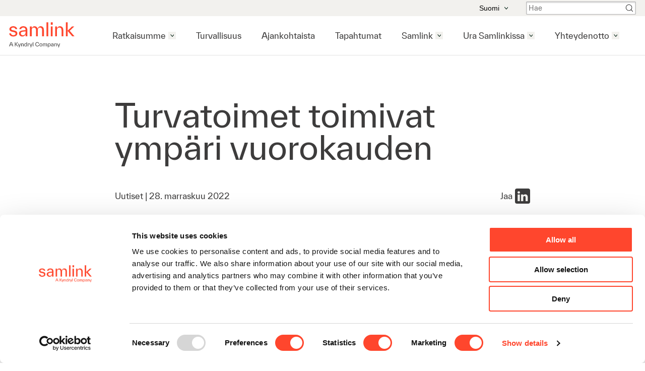

--- FILE ---
content_type: text/html; charset=UTF-8
request_url: https://samlink.fi/fi/news/turvatoimet-toimivat-ympari-vuorokauden/
body_size: 11581
content:
<!doctype html>
<html lang="fi">
  <head>
    <meta charset="utf-8">
    <meta name="viewport" content="width=device-width, initial-scale=1">
    <meta name="google-site-verification" content="WvnI6UszXa0E3rN33jNjg4jVmOnnwCwuoy-ItlNgR3U" />

    <script id="Cookiebot" src="https://consent.cookiebot.com/uc.js" data-cbid="24e9a8d7-644c-49e1-b4e8-02fdfc0bd166" data-blockingmode="auto" type="text/javascript"></script>
    <!-- Google Tag Manager -->
    <script>(function(w,d,s,l,i){w[l]=w[l]||[];w[l].push({'gtm.start':
    new Date().getTime(),event:'gtm.js'});var f=d.getElementsByTagName(s)[0],
    j=d.createElement(s),dl=l!='dataLayer'?'&l='+l:'';j.async=true;j.src=
    'https://www.googletagmanager.com/gtm.js?id='+i+dl;f.parentNode.insertBefore(j,f);
    })(window,document,'script','dataLayer','GTM-TZDSP4R');</script>
    <!-- End Google Tag Manager -->

    <!-- Meta Pixel Code -->
    <script>
    !function(f,b,e,v,n,t,s)
    {if(f.fbq)return;n=f.fbq=function(){n.callMethod?
    n.callMethod.apply(n,arguments):n.queue.push(arguments)};
    if(!f._fbq)f._fbq=n;n.push=n;n.loaded=!0;n.version='2.0';
    n.queue=[];t=b.createElement(e);t.async=!0;
    t.src=v;s=b.getElementsByTagName(e)[0];
    s.parentNode.insertBefore(t,s)}(window, document,'script',
    'https://connect.facebook.net/en_US/fbevents.js');
    fbq('init', '1006692564991044');
    fbq('track', 'PageView');
    </script>
    <noscript><img height="1" width="1" style="display:none"
    src="https://www.facebook.com/tr?id=1006692564991044&ev=PageView&noscript=1"
    /></noscript>
    <!-- End Meta Pixel Code -->

    <meta name='robots' content='index, follow, max-image-preview:large, max-snippet:-1, max-video-preview:-1' />

	<!-- This site is optimized with the Yoast SEO plugin v26.7 - https://yoast.com/wordpress/plugins/seo/ -->
	<title>Turvatoimet toimivat ympäri vuorokauden - Samlink</title>
	<meta name="description" content="Päivittäisen turvallisuuden takaamiseksi arkaluonteisia tietoja on suojattava ja prosessia seurattava jatkuvasti." />
	<link rel="canonical" href="https://samlink.fi/fi/news/turvatoimet-toimivat-ympari-vuorokauden/" />
	<meta property="og:locale" content="fi_FI" />
	<meta property="og:type" content="article" />
	<meta property="og:title" content="Turvatoimet toimivat ympäri vuorokauden - Samlink" />
	<meta property="og:description" content="Päivittäisen turvallisuuden takaamiseksi arkaluonteisia tietoja on suojattava ja prosessia seurattava jatkuvasti." />
	<meta property="og:url" content="https://samlink.fi/fi/news/turvatoimet-toimivat-ympari-vuorokauden/" />
	<meta property="og:site_name" content="Samlink" />
	<meta property="article:modified_time" content="2023-06-09T12:11:27+00:00" />
	<meta property="og:image" content="https://samlink.fi/app/uploads/2023/06/UK_Tietoturva_112022_3000x1130px-scaled.jpg" />
	<meta property="og:image:width" content="2560" />
	<meta property="og:image:height" content="964" />
	<meta property="og:image:type" content="image/jpeg" />
	<meta name="twitter:card" content="summary_large_image" />
	<script type="application/ld+json" class="yoast-schema-graph">{"@context":"https://schema.org","@graph":[{"@type":"WebPage","@id":"https://samlink.fi/fi/news/turvatoimet-toimivat-ympari-vuorokauden/","url":"https://samlink.fi/fi/news/turvatoimet-toimivat-ympari-vuorokauden/","name":"Turvatoimet toimivat ympäri vuorokauden - Samlink","isPartOf":{"@id":"https://samlink.fi/fi/#website"},"primaryImageOfPage":{"@id":"https://samlink.fi/fi/news/turvatoimet-toimivat-ympari-vuorokauden/#primaryimage"},"image":{"@id":"https://samlink.fi/fi/news/turvatoimet-toimivat-ympari-vuorokauden/#primaryimage"},"thumbnailUrl":"https://samlink.fi/app/uploads/2023/06/UK_Tietoturva_112022_3000x1130px-scaled.jpg","datePublished":"2022-11-28T12:09:00+00:00","dateModified":"2023-06-09T12:11:27+00:00","description":"Päivittäisen turvallisuuden takaamiseksi arkaluonteisia tietoja on suojattava ja prosessia seurattava jatkuvasti.","breadcrumb":{"@id":"https://samlink.fi/fi/news/turvatoimet-toimivat-ympari-vuorokauden/#breadcrumb"},"inLanguage":"fi","potentialAction":[{"@type":"ReadAction","target":["https://samlink.fi/fi/news/turvatoimet-toimivat-ympari-vuorokauden/"]}]},{"@type":"ImageObject","inLanguage":"fi","@id":"https://samlink.fi/fi/news/turvatoimet-toimivat-ympari-vuorokauden/#primaryimage","url":"https://samlink.fi/app/uploads/2023/06/UK_Tietoturva_112022_3000x1130px-scaled.jpg","contentUrl":"https://samlink.fi/app/uploads/2023/06/UK_Tietoturva_112022_3000x1130px-scaled.jpg","width":2560,"height":964,"caption":"Samlink turvatoimet"},{"@type":"BreadcrumbList","@id":"https://samlink.fi/fi/news/turvatoimet-toimivat-ympari-vuorokauden/#breadcrumb","itemListElement":[{"@type":"ListItem","position":1,"name":"Home","item":"https://samlink.fi/fi/"},{"@type":"ListItem","position":2,"name":"Turvatoimet toimivat ympäri vuorokauden"}]},{"@type":"WebSite","@id":"https://samlink.fi/fi/#website","url":"https://samlink.fi/fi/","name":"Samlink","description":"Empowering financial success through innovative IT solutions","potentialAction":[{"@type":"SearchAction","target":{"@type":"EntryPoint","urlTemplate":"https://samlink.fi/fi/?s={search_term_string}"},"query-input":{"@type":"PropertyValueSpecification","valueRequired":true,"valueName":"search_term_string"}}],"inLanguage":"fi"}]}</script>
	<!-- / Yoast SEO plugin. -->


<link rel='dns-prefetch' href='//samlink.fi' />
<link rel='dns-prefetch' href='//hcaptcha.com' />
<link rel="alternate" title="oEmbed (JSON)" type="application/json+oembed" href="https://samlink.fi/fi/wp-json/oembed/1.0/embed?url=https%3A%2F%2Fsamlink.fi%2Ffi%2Fnews%2Fturvatoimet-toimivat-ympari-vuorokauden%2F" />
<link rel="alternate" title="oEmbed (XML)" type="text/xml+oembed" href="https://samlink.fi/fi/wp-json/oembed/1.0/embed?url=https%3A%2F%2Fsamlink.fi%2Ffi%2Fnews%2Fturvatoimet-toimivat-ympari-vuorokauden%2F&#038;format=xml" />
<style id='wp-img-auto-sizes-contain-inline-css'>
img:is([sizes=auto i],[sizes^="auto," i]){contain-intrinsic-size:3000px 1500px}
/*# sourceURL=wp-img-auto-sizes-contain-inline-css */
</style>
<style id='wp-emoji-styles-inline-css'>

	img.wp-smiley, img.emoji {
		display: inline !important;
		border: none !important;
		box-shadow: none !important;
		height: 1em !important;
		width: 1em !important;
		margin: 0 0.07em !important;
		vertical-align: -0.1em !important;
		background: none !important;
		padding: 0 !important;
	}
/*# sourceURL=wp-emoji-styles-inline-css */
</style>
<link rel='stylesheet' id='wp-block-library-css' href='https://samlink.fi/wp/wp-includes/css/dist/block-library/style.min.css?ver=6.9' media='all' />
<style id='global-styles-inline-css'>
:root{--wp--preset--aspect-ratio--square: 1;--wp--preset--aspect-ratio--4-3: 4/3;--wp--preset--aspect-ratio--3-4: 3/4;--wp--preset--aspect-ratio--3-2: 3/2;--wp--preset--aspect-ratio--2-3: 2/3;--wp--preset--aspect-ratio--16-9: 16/9;--wp--preset--aspect-ratio--9-16: 9/16;--wp--preset--color--black: #000000;--wp--preset--color--cyan-bluish-gray: #abb8c3;--wp--preset--color--white: #ffffff;--wp--preset--color--pale-pink: #f78da7;--wp--preset--color--vivid-red: #cf2e2e;--wp--preset--color--luminous-vivid-orange: #ff6900;--wp--preset--color--luminous-vivid-amber: #fcb900;--wp--preset--color--light-green-cyan: #7bdcb5;--wp--preset--color--vivid-green-cyan: #00d084;--wp--preset--color--pale-cyan-blue: #8ed1fc;--wp--preset--color--vivid-cyan-blue: #0693e3;--wp--preset--color--vivid-purple: #9b51e0;--wp--preset--gradient--vivid-cyan-blue-to-vivid-purple: linear-gradient(135deg,rgb(6,147,227) 0%,rgb(155,81,224) 100%);--wp--preset--gradient--light-green-cyan-to-vivid-green-cyan: linear-gradient(135deg,rgb(122,220,180) 0%,rgb(0,208,130) 100%);--wp--preset--gradient--luminous-vivid-amber-to-luminous-vivid-orange: linear-gradient(135deg,rgb(252,185,0) 0%,rgb(255,105,0) 100%);--wp--preset--gradient--luminous-vivid-orange-to-vivid-red: linear-gradient(135deg,rgb(255,105,0) 0%,rgb(207,46,46) 100%);--wp--preset--gradient--very-light-gray-to-cyan-bluish-gray: linear-gradient(135deg,rgb(238,238,238) 0%,rgb(169,184,195) 100%);--wp--preset--gradient--cool-to-warm-spectrum: linear-gradient(135deg,rgb(74,234,220) 0%,rgb(151,120,209) 20%,rgb(207,42,186) 40%,rgb(238,44,130) 60%,rgb(251,105,98) 80%,rgb(254,248,76) 100%);--wp--preset--gradient--blush-light-purple: linear-gradient(135deg,rgb(255,206,236) 0%,rgb(152,150,240) 100%);--wp--preset--gradient--blush-bordeaux: linear-gradient(135deg,rgb(254,205,165) 0%,rgb(254,45,45) 50%,rgb(107,0,62) 100%);--wp--preset--gradient--luminous-dusk: linear-gradient(135deg,rgb(255,203,112) 0%,rgb(199,81,192) 50%,rgb(65,88,208) 100%);--wp--preset--gradient--pale-ocean: linear-gradient(135deg,rgb(255,245,203) 0%,rgb(182,227,212) 50%,rgb(51,167,181) 100%);--wp--preset--gradient--electric-grass: linear-gradient(135deg,rgb(202,248,128) 0%,rgb(113,206,126) 100%);--wp--preset--gradient--midnight: linear-gradient(135deg,rgb(2,3,129) 0%,rgb(40,116,252) 100%);--wp--preset--font-size--small: 13px;--wp--preset--font-size--medium: 20px;--wp--preset--font-size--large: 36px;--wp--preset--font-size--x-large: 42px;--wp--preset--spacing--20: 0.44rem;--wp--preset--spacing--30: 0.67rem;--wp--preset--spacing--40: 1rem;--wp--preset--spacing--50: 1.5rem;--wp--preset--spacing--60: 2.25rem;--wp--preset--spacing--70: 3.38rem;--wp--preset--spacing--80: 5.06rem;--wp--preset--shadow--natural: 6px 6px 9px rgba(0, 0, 0, 0.2);--wp--preset--shadow--deep: 12px 12px 50px rgba(0, 0, 0, 0.4);--wp--preset--shadow--sharp: 6px 6px 0px rgba(0, 0, 0, 0.2);--wp--preset--shadow--outlined: 6px 6px 0px -3px rgb(255, 255, 255), 6px 6px rgb(0, 0, 0);--wp--preset--shadow--crisp: 6px 6px 0px rgb(0, 0, 0);}:where(body) { margin: 0; }.wp-site-blocks > .alignleft { float: left; margin-right: 2em; }.wp-site-blocks > .alignright { float: right; margin-left: 2em; }.wp-site-blocks > .aligncenter { justify-content: center; margin-left: auto; margin-right: auto; }:where(.is-layout-flex){gap: 0.5em;}:where(.is-layout-grid){gap: 0.5em;}.is-layout-flow > .alignleft{float: left;margin-inline-start: 0;margin-inline-end: 2em;}.is-layout-flow > .alignright{float: right;margin-inline-start: 2em;margin-inline-end: 0;}.is-layout-flow > .aligncenter{margin-left: auto !important;margin-right: auto !important;}.is-layout-constrained > .alignleft{float: left;margin-inline-start: 0;margin-inline-end: 2em;}.is-layout-constrained > .alignright{float: right;margin-inline-start: 2em;margin-inline-end: 0;}.is-layout-constrained > .aligncenter{margin-left: auto !important;margin-right: auto !important;}.is-layout-constrained > :where(:not(.alignleft):not(.alignright):not(.alignfull)){margin-left: auto !important;margin-right: auto !important;}body .is-layout-flex{display: flex;}.is-layout-flex{flex-wrap: wrap;align-items: center;}.is-layout-flex > :is(*, div){margin: 0;}body .is-layout-grid{display: grid;}.is-layout-grid > :is(*, div){margin: 0;}body{padding-top: 0px;padding-right: 0px;padding-bottom: 0px;padding-left: 0px;}a:where(:not(.wp-element-button)){text-decoration: underline;}:root :where(.wp-element-button, .wp-block-button__link){background-color: #32373c;border-width: 0;color: #fff;font-family: inherit;font-size: inherit;font-style: inherit;font-weight: inherit;letter-spacing: inherit;line-height: inherit;padding-top: calc(0.667em + 2px);padding-right: calc(1.333em + 2px);padding-bottom: calc(0.667em + 2px);padding-left: calc(1.333em + 2px);text-decoration: none;text-transform: inherit;}.has-black-color{color: var(--wp--preset--color--black) !important;}.has-cyan-bluish-gray-color{color: var(--wp--preset--color--cyan-bluish-gray) !important;}.has-white-color{color: var(--wp--preset--color--white) !important;}.has-pale-pink-color{color: var(--wp--preset--color--pale-pink) !important;}.has-vivid-red-color{color: var(--wp--preset--color--vivid-red) !important;}.has-luminous-vivid-orange-color{color: var(--wp--preset--color--luminous-vivid-orange) !important;}.has-luminous-vivid-amber-color{color: var(--wp--preset--color--luminous-vivid-amber) !important;}.has-light-green-cyan-color{color: var(--wp--preset--color--light-green-cyan) !important;}.has-vivid-green-cyan-color{color: var(--wp--preset--color--vivid-green-cyan) !important;}.has-pale-cyan-blue-color{color: var(--wp--preset--color--pale-cyan-blue) !important;}.has-vivid-cyan-blue-color{color: var(--wp--preset--color--vivid-cyan-blue) !important;}.has-vivid-purple-color{color: var(--wp--preset--color--vivid-purple) !important;}.has-black-background-color{background-color: var(--wp--preset--color--black) !important;}.has-cyan-bluish-gray-background-color{background-color: var(--wp--preset--color--cyan-bluish-gray) !important;}.has-white-background-color{background-color: var(--wp--preset--color--white) !important;}.has-pale-pink-background-color{background-color: var(--wp--preset--color--pale-pink) !important;}.has-vivid-red-background-color{background-color: var(--wp--preset--color--vivid-red) !important;}.has-luminous-vivid-orange-background-color{background-color: var(--wp--preset--color--luminous-vivid-orange) !important;}.has-luminous-vivid-amber-background-color{background-color: var(--wp--preset--color--luminous-vivid-amber) !important;}.has-light-green-cyan-background-color{background-color: var(--wp--preset--color--light-green-cyan) !important;}.has-vivid-green-cyan-background-color{background-color: var(--wp--preset--color--vivid-green-cyan) !important;}.has-pale-cyan-blue-background-color{background-color: var(--wp--preset--color--pale-cyan-blue) !important;}.has-vivid-cyan-blue-background-color{background-color: var(--wp--preset--color--vivid-cyan-blue) !important;}.has-vivid-purple-background-color{background-color: var(--wp--preset--color--vivid-purple) !important;}.has-black-border-color{border-color: var(--wp--preset--color--black) !important;}.has-cyan-bluish-gray-border-color{border-color: var(--wp--preset--color--cyan-bluish-gray) !important;}.has-white-border-color{border-color: var(--wp--preset--color--white) !important;}.has-pale-pink-border-color{border-color: var(--wp--preset--color--pale-pink) !important;}.has-vivid-red-border-color{border-color: var(--wp--preset--color--vivid-red) !important;}.has-luminous-vivid-orange-border-color{border-color: var(--wp--preset--color--luminous-vivid-orange) !important;}.has-luminous-vivid-amber-border-color{border-color: var(--wp--preset--color--luminous-vivid-amber) !important;}.has-light-green-cyan-border-color{border-color: var(--wp--preset--color--light-green-cyan) !important;}.has-vivid-green-cyan-border-color{border-color: var(--wp--preset--color--vivid-green-cyan) !important;}.has-pale-cyan-blue-border-color{border-color: var(--wp--preset--color--pale-cyan-blue) !important;}.has-vivid-cyan-blue-border-color{border-color: var(--wp--preset--color--vivid-cyan-blue) !important;}.has-vivid-purple-border-color{border-color: var(--wp--preset--color--vivid-purple) !important;}.has-vivid-cyan-blue-to-vivid-purple-gradient-background{background: var(--wp--preset--gradient--vivid-cyan-blue-to-vivid-purple) !important;}.has-light-green-cyan-to-vivid-green-cyan-gradient-background{background: var(--wp--preset--gradient--light-green-cyan-to-vivid-green-cyan) !important;}.has-luminous-vivid-amber-to-luminous-vivid-orange-gradient-background{background: var(--wp--preset--gradient--luminous-vivid-amber-to-luminous-vivid-orange) !important;}.has-luminous-vivid-orange-to-vivid-red-gradient-background{background: var(--wp--preset--gradient--luminous-vivid-orange-to-vivid-red) !important;}.has-very-light-gray-to-cyan-bluish-gray-gradient-background{background: var(--wp--preset--gradient--very-light-gray-to-cyan-bluish-gray) !important;}.has-cool-to-warm-spectrum-gradient-background{background: var(--wp--preset--gradient--cool-to-warm-spectrum) !important;}.has-blush-light-purple-gradient-background{background: var(--wp--preset--gradient--blush-light-purple) !important;}.has-blush-bordeaux-gradient-background{background: var(--wp--preset--gradient--blush-bordeaux) !important;}.has-luminous-dusk-gradient-background{background: var(--wp--preset--gradient--luminous-dusk) !important;}.has-pale-ocean-gradient-background{background: var(--wp--preset--gradient--pale-ocean) !important;}.has-electric-grass-gradient-background{background: var(--wp--preset--gradient--electric-grass) !important;}.has-midnight-gradient-background{background: var(--wp--preset--gradient--midnight) !important;}.has-small-font-size{font-size: var(--wp--preset--font-size--small) !important;}.has-medium-font-size{font-size: var(--wp--preset--font-size--medium) !important;}.has-large-font-size{font-size: var(--wp--preset--font-size--large) !important;}.has-x-large-font-size{font-size: var(--wp--preset--font-size--x-large) !important;}
/*# sourceURL=global-styles-inline-css */
</style>

<link rel='stylesheet' id='contact-form-7-css' href='https://samlink.fi/app/plugins/contact-form-7/includes/css/styles.css?ver=6.1.4' media='all' />
<link rel='stylesheet' id='wpml-legacy-vertical-list-0-css' href='https://samlink.fi/app/plugins/sitepress-multilingual-cms/templates/language-switchers/legacy-list-vertical/style.min.css?ver=1' media='all' />
<link rel='stylesheet' id='app/0-css' href='https://samlink.fi/app/themes/sage/public/css/app.9c270e.css' media='all' />
<script id="wpml-cookie-js-extra">
var wpml_cookies = {"wp-wpml_current_language":{"value":"fi","expires":1,"path":"/"}};
var wpml_cookies = {"wp-wpml_current_language":{"value":"fi","expires":1,"path":"/"}};
//# sourceURL=wpml-cookie-js-extra
</script>
<script src="https://samlink.fi/app/plugins/sitepress-multilingual-cms/res/js/cookies/language-cookie.js?ver=486900" id="wpml-cookie-js" defer data-wp-strategy="defer"></script>
<link rel="https://api.w.org/" href="https://samlink.fi/fi/wp-json/" /><link rel="alternate" title="JSON" type="application/json" href="https://samlink.fi/fi/wp-json/wp/v2/news/2342" /><link rel="EditURI" type="application/rsd+xml" title="RSD" href="https://samlink.fi/wp/xmlrpc.php?rsd" />
<meta name="generator" content="WordPress 6.9" />
<link rel='shortlink' href='https://samlink.fi/fi/?p=2342' />
<meta name="generator" content="WPML ver:4.8.6 stt:1,18,38,50;" />
<style>
.h-captcha{position:relative;display:block;margin-bottom:2rem;padding:0;clear:both}.h-captcha[data-size="normal"]{width:302px;height:76px}.h-captcha[data-size="compact"]{width:158px;height:138px}.h-captcha[data-size="invisible"]{display:none}.h-captcha iframe{z-index:1}.h-captcha::before{content:"";display:block;position:absolute;top:0;left:0;background:url(https://samlink.fi/app/plugins/hcaptcha-for-forms-and-more/assets/images/hcaptcha-div-logo.svg) no-repeat;border:1px solid #fff0;border-radius:4px;box-sizing:border-box}.h-captcha::after{content:"The hCaptcha loading is delayed until user interaction.";font-family:-apple-system,system-ui,BlinkMacSystemFont,"Segoe UI",Roboto,Oxygen,Ubuntu,"Helvetica Neue",Arial,sans-serif;font-size:10px;font-weight:500;position:absolute;top:0;bottom:0;left:0;right:0;box-sizing:border-box;color:#bf1722;opacity:0}.h-captcha:not(:has(iframe))::after{animation:hcap-msg-fade-in .3s ease forwards;animation-delay:2s}.h-captcha:has(iframe)::after{animation:none;opacity:0}@keyframes hcap-msg-fade-in{to{opacity:1}}.h-captcha[data-size="normal"]::before{width:302px;height:76px;background-position:93.8% 28%}.h-captcha[data-size="normal"]::after{width:302px;height:76px;display:flex;flex-wrap:wrap;align-content:center;line-height:normal;padding:0 75px 0 10px}.h-captcha[data-size="compact"]::before{width:158px;height:138px;background-position:49.9% 78.8%}.h-captcha[data-size="compact"]::after{width:158px;height:138px;text-align:center;line-height:normal;padding:24px 10px 10px 10px}.h-captcha[data-theme="light"]::before,body.is-light-theme .h-captcha[data-theme="auto"]::before,.h-captcha[data-theme="auto"]::before{background-color:#fafafa;border:1px solid #e0e0e0}.h-captcha[data-theme="dark"]::before,body.is-dark-theme .h-captcha[data-theme="auto"]::before,html.wp-dark-mode-active .h-captcha[data-theme="auto"]::before,html.drdt-dark-mode .h-captcha[data-theme="auto"]::before{background-image:url(https://samlink.fi/app/plugins/hcaptcha-for-forms-and-more/assets/images/hcaptcha-div-logo-white.svg);background-repeat:no-repeat;background-color:#333;border:1px solid #f5f5f5}@media (prefers-color-scheme:dark){.h-captcha[data-theme="auto"]::before{background-image:url(https://samlink.fi/app/plugins/hcaptcha-for-forms-and-more/assets/images/hcaptcha-div-logo-white.svg);background-repeat:no-repeat;background-color:#333;border:1px solid #f5f5f5}}.h-captcha[data-theme="custom"]::before{background-color:initial}.h-captcha[data-size="invisible"]::before,.h-captcha[data-size="invisible"]::after{display:none}.h-captcha iframe{position:relative}div[style*="z-index: 2147483647"] div[style*="border-width: 11px"][style*="position: absolute"][style*="pointer-events: none"]{border-style:none}
</style>
<style>
span[data-name="hcap-cf7"] .h-captcha{margin-bottom:0}span[data-name="hcap-cf7"]~input[type="submit"],span[data-name="hcap-cf7"]~button[type="submit"]{margin-top:2rem}
</style>
<link rel="icon" href="https://samlink.fi/app/uploads/2023/05/cropped-samlink-favicon-32x32.png" sizes="32x32" />
<link rel="icon" href="https://samlink.fi/app/uploads/2023/05/cropped-samlink-favicon-192x192.png" sizes="192x192" />
<link rel="apple-touch-icon" href="https://samlink.fi/app/uploads/2023/05/cropped-samlink-favicon-180x180.png" />
<meta name="msapplication-TileImage" content="https://samlink.fi/app/uploads/2023/05/cropped-samlink-favicon-270x270.png" />
  </head>

  <body class="wp-singular news-template-default single single-news postid-2342 wp-embed-responsive wp-theme-sage turvatoimet-toimivat-ympari-vuorokauden">
    <!-- Google Tag Manager (noscript) -->
    <noscript><iframe src="https://www.googletagmanager.com/ns.html?id=GTM-TZDSP4R"
    height="0" width="0" style="display:none;visibility:hidden"></iframe></noscript>
    <!-- End Google Tag Manager (noscript) -->
        
    <div id="app">
      <header>
    <div class="language">
      <div class="wrap">
        
        <div
    class="lang-menu"
    id="header-lang" >
    <button
        aria-expanded="false"
        aria-label="Avaa kielivalikko">
                    Suomi
            
        <img src="https://samlink.fi/app/themes/sage/public/images/icons/arrow-down-sign-to-navigate.1c49be.svg">
    </button>
    <nav class="has-menu">
        Valitse&nbspkieli:
            </nav>
</div>        <div>
          <form role="search" method="get" action="https://samlink.fi/fi/" class="flex-item search-form">
    <div class="search">
        <label for="search" class="sr-only">Hae</label>
        <input
            type="text"
            name="s"
            placeholder="Hae"
            aria-labelledby="search"
            required
            value=""
        >
        <button type="submit" class="btn not-mobile">
            <span class="sr-only">Hae</span>
            <img src="https://samlink.fi/app/themes/sage/public/images/icons/magnifying-glass.52d03c.svg" alt="">
        </button>
    </div>
</form>        </div>
        
      </div>
    </div>
    <div class="wrap">
      <div class="has-border">
        <a class="brand" href="https://samlink.fi/fi/">
          <img src="https://samlink.fi/app/themes/sage/public/images/samlink-logo-new.8c2bd3.svg"/>
        </a>

        <button class="search-form open"><img src="https://samlink.fi/app/themes/sage/public/images/icons/magnifying-glass.52d03c.svg" alt=""></button>
                  
          <button class="nav-toggler" aria-expanded="false" aria-label="Avaa valikko">
            <div class="bar"></div>
            <div class="bar"></div>
            <div class="bar"></div>
          </button>
        </div>
        <nav role="navigation" class="primary">
          <ul>
                                          <li class="has-children ">
                  <div>
                    <a href="https://samlink.fi/fi/ratkaisumme/">Ratkaisumme</a>
                      <button class="show-submenu" aria-expanded="false" aria-label="Avaa ratkaisumme valikko">
                      <img src="https://samlink.fi/app/themes/sage/public/images/icons/arrow-down-sign-to-navigate.1c49be.svg">
                    </button>
                  </div>
                  <ul class="sub-menu">
                    <li>
                      <a class="btn-arrow" href="https://samlink.fi/fi/ratkaisumme/">Ratkaisumme</a>
                    </li>
                                        <li>
                      <a href="https://samlink.fi/fi/ratkaisumme/advisory-services/" class="menu-item" >Advisory Services</a>
                    </li>
                                        <li>
                      <a href="https://samlink.fi/fi/ratkaisumme/tekoalypalvelut-pankkien-tarpeisiin/" class="menu-item" >Tekoälypalvelut pankkien tarpeisiin</a>
                    </li>
                                        <li>
                      <a href="https://samlink.fi/fi/ratkaisumme/sovelluskehitys/" class="menu-item" >Sovelluskehitys </a>
                    </li>
                                        <li>
                      <a href="https://samlink.fi/fi/ratkaisumme/finanssitoimialan-ratkaisut/" class="menu-item" >Pankkikumppani</a>
                    </li>
                                        <li>
                      <a href="https://samlink.fi/fi/ratkaisumme/palvelujen-modernisointi/" class="menu-item" >Palvelujen modernisointi</a>
                    </li>
                                        <li>
                      <a href="https://samlink.fi/fi/ratkaisumme/siam-pro/" class="menu-item" >SIAM Pro</a>
                    </li>
                                        <li>
                      <a href="https://samlink.fi/fi/ratkaisumme/psd3-vaikutusten-arviointi-yhteistyossa-samlink-ja-dla-piper/" class="menu-item" >PSD3-vaikutusten arviointi – yhteistyössä Samlink ja DLA Piper </a>
                    </li>
                                      </ul>
                </li>
                                                        <li class="">
                  <a href="https://samlink.fi/fi/kyberturvallisuus/">Turvallisuus</a>
                </li>
                                                        <li class="">
                  <a href="https://samlink.fi/fi/ajankohtaista/">Ajankohtaista</a>
                </li>
                                                        <li class="">
                  <a href="https://samlink.fi/fi/tapahtumat/">Tapahtumat</a>
                </li>
                                                        <li class="has-children ">
                  <div>
                    <a href="https://samlink.fi/fi/samlink/">Samlink</a>
                      <button class="show-submenu" aria-expanded="false" aria-label="Avaa samlink valikko">
                      <img src="https://samlink.fi/app/themes/sage/public/images/icons/arrow-down-sign-to-navigate.1c49be.svg">
                    </button>
                  </div>
                  <ul class="sub-menu">
                    <li>
                      <a class="btn-arrow" href="https://samlink.fi/fi/samlink/">Samlink</a>
                    </li>
                                        <li>
                      <a href="https://samlink.fi/fi/samlink/strategia/" class="menu-item" >Strategia ja arvot</a>
                    </li>
                                        <li>
                      <a href="https://samlink.fi/fi/samlink/vastuullisuus/" class="menu-item" >Yritysvastuu</a>
                    </li>
                                      </ul>
                </li>
                                                        <li class="has-children ">
                  <div>
                    <a href="https://samlink.fi/fi/urat/">Ura Samlinkissa</a>
                      <button class="show-submenu" aria-expanded="false" aria-label="Avaa ura samlinkissa valikko">
                      <img src="https://samlink.fi/app/themes/sage/public/images/icons/arrow-down-sign-to-navigate.1c49be.svg">
                    </button>
                  </div>
                  <ul class="sub-menu">
                    <li>
                      <a class="btn-arrow" href="https://samlink.fi/fi/urat/">Ura Samlinkissa</a>
                    </li>
                                        <li>
                      <a href="https://samlink.fi/fi/urat/ihmiset/" class="menu-item" >Ihmiset</a>
                    </li>
                                        <li>
                      <a href="https://samlink.fi/fi/urat/avoimet-tyopaikat/" class="menu-item" >Avoimet työpaikat</a>
                    </li>
                                      </ul>
                </li>
                                                        <li class="has-children ">
                  <div>
                    <a href="https://samlink.fi/fi/yhteystiedot/">Yhteydenotto</a>
                      <button class="show-submenu" aria-expanded="false" aria-label="Avaa yhteydenotto valikko">
                      <img src="https://samlink.fi/app/themes/sage/public/images/icons/arrow-down-sign-to-navigate.1c49be.svg">
                    </button>
                  </div>
                  <ul class="sub-menu">
                    <li>
                      <a class="btn-arrow" href="https://samlink.fi/fi/yhteystiedot/">Yhteydenotto</a>
                    </li>
                                        <li>
                      <a href="https://samlink.fi/fi/yhteystiedot/" class="menu-item" >Yhteydenotto</a>
                    </li>
                                        <li>
                      <a href="https://samlink.fi/#newsletter" class="menu-item" >Tilaa uutiskirjeemme</a>
                    </li>
                                      </ul>
                </li>
                                    </ul>
        </nav>
          </div>
  </div>
</header>

  <main id="main" class="main">
    


<section class="singlepost ">
  <div class="wrap small">
  <h1 class="flex justify-center">Turvatoimet toimivat ympäri vuorokauden</h1>
    <div class="flex space-between align-center">
    <div>
      <div class="date">
        Uutiset |
        <time>
            28. marraskuu 2022
        </time>
      </div>
    </div>
    <div class="has-brand">
      Jaa <div class="social-icons">
                                                        <a 
                        href="#" 
                        onclick="shareOnLinkedin(); return false;"
                        target="_blank">
                        <i class="fa fa-linkedin" aria-hidden="true"></i>
                    </a>
                                                                                    <script>
                function shareOnLinkedin() {
                    let url = `https://www.linkedin.com/shareArticle?url=${window.location.href}`;
                    window.open(url, "_blank", "width=600, height=600")
                }
            </script>
            </div>
    </div>
  </div>

  <div class="image">
          <img
        src="https://samlink.fi/app/uploads/2023/06/UK_Tietoturva_112022_3000x1130px-scaled.jpg" srcset="https://samlink.fi/app/uploads/2023/06/UK_Tietoturva_112022_3000x1130px-scaled.jpg 2560w, https://samlink.fi/app/uploads/2023/06/UK_Tietoturva_112022_3000x1130px-300x113.jpg 300w, https://samlink.fi/app/uploads/2023/06/UK_Tietoturva_112022_3000x1130px-1024x386.jpg 1024w, https://samlink.fi/app/uploads/2023/06/UK_Tietoturva_112022_3000x1130px-768x289.jpg 768w, https://samlink.fi/app/uploads/2023/06/UK_Tietoturva_112022_3000x1130px-1536x579.jpg 1536w, https://samlink.fi/app/uploads/2023/06/UK_Tietoturva_112022_3000x1130px-2048x771.jpg 2048w" sizes="(max-width: 1500px) 100vw, 1500px" 
        alt="Samlink turvatoimet" />
      </div>
</section>


<section class="align wp-block-paragraph">
  <div class="wrap large white ">
    <div class="wrap small">
              <p><span class="ingress">Päivittäisen turvallisuuden takaamiseksi arkaluonteisia tietoja on suojattava ja prosessia seurattava jatkuvasti. Samlinkissa on kolmivaiheinen prosessi koskien operatiivisia turvallisuustoimintoja: suojaa, havaitse ja reagoi.</span></p>
<p>Käyttäjien työasemat on suojattu Microsoftin tietoturvaominaisuuksien ja haittakoodin torjuntaan tarkoitettujen ohjelmistojen yhdistelmällä. Verkkoa valvotaan, ja vain tietty liikenne sallitaan. Palvelimet turvataan erilaisilla tekniikoilla, kuten rajoittamalla mahdollisuuksia käyttää niitä mistä tahansa.</p>
<p>Samlink käyttää palomuureja, jotka suodattavat liikennettä internetistä sisäiseen verkkoon ja päinvastoin. Lisäksi verkko on suojattu niin sanottua palvelunestoa vastaan, jossa hyökkääjä yrittää hukuttaa palvelimia pääsy-yrityksillä. Koko ympäristöä skannataan säännöllisesti, jotta voidaan tunnistaa haavoittuvuudet, jotka voivat vaikuttaa Samlinkiin ja asiakkaisiin.</p>
<p>Kymmenien miljardien tapahtumien lokitiedot lähetetään erityiselle palvelimelle, jotta IT-ympäristön poikkeavuudet havaittaisiin. Tästä tapahtumajoukosta tietoturvaoperaatiokeskuksen analyytikko vielä analysoi muutamia satoja toimintoja, ennen kuin niitä voidaan pitää “väärän positiivisina”, eli ne eivät muodosta uhkaa. Tietoturvaloukkauksia käsitellään kellon ympäri vaaratilanteiden hallintaprosessin mukaisesti, ja niiden eskalointireitit riippuvat niiden arvioidusta vaikutuksesta Samlinkiin.</p>
<p>Tietoturvatiimi kerää tietoa mahdollisista hyökkääjistä sekä heidän taktiikoistaan ja tekniikoistaan ympäristön turvallisuuden parantamiseksi, mutta myös siksi, että hyökkääjä voidaan havaita mahdollisimman varhaisessa vaiheessa hyökkäyksen vaikutusten minimoimiseksi.</p>
<p>On totta, että ”ihmiset eivät ole heikoin lenkki – he ovat ensisijainen hyökkäyksen kohde”, sillä helpoin tapa päästä IT-ympäristöön on käyttäjän kautta, joka esimerkiksi klikkaa sähköpostissa olevaa linkkiä. Siksi on tärkeää keskittyä helposti ymmärrettäviin turvatoimiin, joita kaikki Samlinkissa työskentelevät voivat soveltaa. Kaikista näistä on hyötyä työn ohella myös yksityiselämässä.</p>
<ul>
<li>Muista pitää omat salasanat eri IT-ympäristöjä varten ja käytä tunnuslauseita. Kannattaa käyttää lauseita, jotka on helppo muistaa, mutta hyökkääjän vaikea murtaa, esimerkiksi suomalaiset saunomisohjeet (älä käytä tätä, se on vain esimerkki).</li>
<li>Pidä työasemasi ajan tasalla liittämällä se verkkoon säännöllisesti.</li>
<li>Osallistu tietoturvakoulutukseen.</li>
</ul>

          </div>
  </div>
</section>


  </main>

<footer>
  <div class="wrap">
    <div class="has-brand">
      <a class="brand" href="https://samlink.fi/fi/">
        <img src="https://samlink.fi/app/themes/sage/public/images/samlink-logo-new.8c2bd3.svg"/>
      </a>
      <div class="social-icons">
                                        <a 
                        href="https://www.linkedin.com/company/oy-samlink-ab/?originalSubdomain=fi" 
                        target="_blank">
                        <i class="fa fa-linkedin" aria-hidden="true"></i>
                    </a>
                                <a 
                        href="https://www.instagram.com/samlinkoy/" 
                        target="_blank">
                        <i class="fa fa-instagram" aria-hidden="true"></i>
                    </a>
                        </div>
    </div>

          <nav class="has-navigation flex" aria-label="Footer Navigation fi">
        <div class="menu-footer-navigation-fi-container"><ul id="menu-footer-navigation-fi" class="nav"><li id="menu-item-3290" class="menu-item menu-item-type-post_type menu-item-object-page menu-item-has-children menu-item-3290"><a href="https://samlink.fi/fi/ratkaisumme/">Ratkaisumme</a>
<ul class="sub-menu">
	<li id="menu-item-3546" class="menu-item menu-item-type-post_type menu-item-object-page menu-item-3546"><a href="https://samlink.fi/fi/ratkaisumme/advisory-services/">Advisory Services</a></li>
	<li id="menu-item-7448" class="menu-item menu-item-type-post_type menu-item-object-page menu-item-7448"><a href="https://samlink.fi/fi/ratkaisumme/tekoalypalvelut-pankkien-tarpeisiin/">Tekoälypalvelut pankkien tarpeisiin</a></li>
	<li id="menu-item-8022" class="menu-item menu-item-type-post_type menu-item-object-page menu-item-8022"><a href="https://samlink.fi/fi/ratkaisumme/sovelluskehitys/">Sovelluskehitys </a></li>
	<li id="menu-item-3291" class="menu-item menu-item-type-post_type menu-item-object-page menu-item-3291"><a href="https://samlink.fi/fi/ratkaisumme/finanssitoimialan-ratkaisut/">Pankkikumppani</a></li>
	<li id="menu-item-3293" class="menu-item menu-item-type-post_type menu-item-object-page menu-item-3293"><a href="https://samlink.fi/fi/ratkaisumme/palvelujen-modernisointi/">Palvelujen modernisointi</a></li>
	<li id="menu-item-3294" class="menu-item menu-item-type-post_type menu-item-object-page menu-item-3294"><a href="https://samlink.fi/fi/ratkaisumme/siam-pro/">SIAM Pro</a></li>
	<li id="menu-item-7452" class="menu-item menu-item-type-post_type menu-item-object-page menu-item-7452"><a href="https://samlink.fi/fi/ratkaisumme/psd3-vaikutusten-arviointi-yhteistyossa-samlink-ja-dla-piper/">PSD3-vaikutusten arviointi – yhteistyössä Samlink ja DLA Piper </a></li>
</ul>
</li>
<li id="menu-item-3295" class="menu-item menu-item-type-post_type menu-item-object-page menu-item-3295"><a href="https://samlink.fi/fi/kyberturvallisuus/">Turvallisuus</a></li>
<li id="menu-item-3303" class="menu-item menu-item-type-post_type menu-item-object-page menu-item-3303"><a href="https://samlink.fi/fi/ajankohtaista/">Ajankohtaista</a></li>
<li id="menu-item-5779" class="menu-item menu-item-type-post_type menu-item-object-page menu-item-5779"><a href="https://samlink.fi/fi/tapahtumat/">Tapahtumat</a></li>
<li id="menu-item-3287" class="menu-item menu-item-type-post_type menu-item-object-page menu-item-has-children menu-item-3287"><a href="https://samlink.fi/fi/samlink/">Samlink</a>
<ul class="sub-menu">
	<li id="menu-item-3288" class="menu-item menu-item-type-post_type menu-item-object-page menu-item-3288"><a href="https://samlink.fi/fi/samlink/strategia/">Strategia ja arvot</a></li>
	<li id="menu-item-3289" class="menu-item menu-item-type-post_type menu-item-object-page menu-item-3289"><a href="https://samlink.fi/fi/samlink/vastuullisuus/">Yritysvastuu</a></li>
</ul>
</li>
<li id="menu-item-8141" class="menu-item menu-item-type-post_type menu-item-object-page menu-item-has-children menu-item-8141"><a href="https://samlink.fi/fi/urat/">Ura Samlinkissa</a>
<ul class="sub-menu">
	<li id="menu-item-3297" class="menu-item menu-item-type-post_type menu-item-object-page menu-item-3297"><a href="https://samlink.fi/fi/urat/ihmiset/">Ihmiset</a></li>
	<li id="menu-item-3298" class="menu-item menu-item-type-post_type menu-item-object-page menu-item-3298"><a href="https://samlink.fi/fi/urat/avoimet-tyopaikat/">Avoimet työpaikat</a></li>
</ul>
</li>
<li id="menu-item-3299" class="menu-item menu-item-type-post_type menu-item-object-page menu-item-has-children menu-item-3299"><a href="https://samlink.fi/fi/yhteystiedot/">Yhteydenotto</a>
<ul class="sub-menu">
	<li id="menu-item-3300" class="menu-item menu-item-type-post_type menu-item-object-page menu-item-3300"><a href="https://samlink.fi/fi/yhteystiedot/">Yhteydenotto</a></li>
	<li id="menu-item-3928" class="menu-item menu-item-type-custom menu-item-object-custom menu-item-3928"><a href="https://samlink.fi/#newsletter">Tilaa uutiskirjeemme</a></li>
</ul>
</li>
</ul></div>
      </nav>
        
    
    <div class="has-lang flex">
      <div>
        <div class="footer-link"><a href="https://samlink.fi/fi/tietosuojatiedote/">Tietosuojatiedote</a></div>
        <div class="footer-link cookie"><button onclick="Cookiebot.show()">Evästeet</button></div>
        <div class="footer-link"><a href="https://samlink.fi/fi/ohjelmistopalvelut">Ohjelmistopalvelut</a></div>
      </div>
      <div class="flex lang-logo">
        <div>
                    <img class="aaa-logo" src="https://samlink.fi/app/themes/sage/public/images/AAA-logo-2024-FI-transparent.85e539.png">
                  </div>
        <div
    class="lang-menu"
    id="footer-lang" >
    <button
        aria-expanded="false"
        aria-label="Avaa kielivalikko">
                    Suomi
            
        <img src="https://samlink.fi/app/themes/sage/public/images/icons/arrow-down-sign-to-navigate.1c49be.svg">
    </button>
    <nav class="has-menu">
        Valitse&nbspkieli:
            </nav>
</div>      </div>
    </div>
    <span class="copyright">
      Copyright © 2026 Oy Samlink Ab. Kaikki oikeudet pidätetään
    </span>
  </div>
</footer>    </div>

        <script type="speculationrules">
{"prefetch":[{"source":"document","where":{"and":[{"href_matches":"/fi/*"},{"not":{"href_matches":["/wp/wp-*.php","/wp/wp-admin/*","/app/uploads/*","/app/*","/app/plugins/*","/app/themes/sage/*","/fi/*\\?(.+)"]}},{"not":{"selector_matches":"a[rel~=\"nofollow\"]"}},{"not":{"selector_matches":".no-prefetch, .no-prefetch a"}}]},"eagerness":"conservative"}]}
</script>
<script src="https://samlink.fi/wp/wp-includes/js/dist/hooks.min.js?ver=dd5603f07f9220ed27f1" id="wp-hooks-js"></script>
<script src="https://samlink.fi/wp/wp-includes/js/dist/i18n.min.js?ver=c26c3dc7bed366793375" id="wp-i18n-js"></script>
<script id="wp-i18n-js-after">
wp.i18n.setLocaleData( { 'text direction\u0004ltr': [ 'ltr' ] } );
//# sourceURL=wp-i18n-js-after
</script>
<script src="https://samlink.fi/app/plugins/contact-form-7/includes/swv/js/index.js?ver=6.1.4" id="swv-js"></script>
<script id="contact-form-7-js-before">
var wpcf7 = {
    "api": {
        "root": "https:\/\/samlink.fi\/fi\/wp-json\/",
        "namespace": "contact-form-7\/v1"
    }
};
//# sourceURL=contact-form-7-js-before
</script>
<script src="https://samlink.fi/app/plugins/contact-form-7/includes/js/index.js?ver=6.1.4" id="contact-form-7-js"></script>
<script id="app/0-js-before">
(()=>{"use strict";var r,e={},o={};function t(r){var n=o[r];if(void 0!==n)return n.exports;var a=o[r]={exports:{}};return e[r](a,a.exports,t),a.exports}t.m=e,r=[],t.O=(e,o,n,a)=>{if(!o){var s=1/0;for(u=0;u<r.length;u++){for(var[o,n,a]=r[u],i=!0,f=0;f<o.length;f++)(!1&a||s>=a)&&Object.keys(t.O).every((r=>t.O[r](o[f])))?o.splice(f--,1):(i=!1,a<s&&(s=a));if(i){r.splice(u--,1);var l=n();void 0!==l&&(e=l)}}return e}a=a||0;for(var u=r.length;u>0&&r[u-1][2]>a;u--)r[u]=r[u-1];r[u]=[o,n,a]},t.d=(r,e)=>{for(var o in e)t.o(e,o)&&!t.o(r,o)&&Object.defineProperty(r,o,{enumerable:!0,get:e[o]})},t.o=(r,e)=>Object.prototype.hasOwnProperty.call(r,e),(()=>{var r={121:0};t.O.j=e=>0===r[e];var e=(e,o)=>{var n,a,[s,i,f]=o,l=0;if(s.some((e=>0!==r[e]))){for(n in i)t.o(i,n)&&(t.m[n]=i[n]);if(f)var u=f(t)}for(e&&e(o);l<s.length;l++)a=s[l],t.o(r,a)&&r[a]&&r[a][0](),r[a]=0;return t.O(u)},o=self.webpackChunk_roots_bud_sage=self.webpackChunk_roots_bud_sage||[];o.forEach(e.bind(null,0)),o.push=e.bind(null,o.push.bind(o))})()})();
//# sourceURL=app%2F0-js-before
</script>
<script src="https://samlink.fi/app/themes/sage/public/js/app.1e89a8.js" id="app/0-js"></script>
<script id="wp-emoji-settings" type="application/json">
{"baseUrl":"https://s.w.org/images/core/emoji/17.0.2/72x72/","ext":".png","svgUrl":"https://s.w.org/images/core/emoji/17.0.2/svg/","svgExt":".svg","source":{"concatemoji":"https://samlink.fi/wp/wp-includes/js/wp-emoji-release.min.js?ver=6.9"}}
</script>
<script type="module">
/*! This file is auto-generated */
const a=JSON.parse(document.getElementById("wp-emoji-settings").textContent),o=(window._wpemojiSettings=a,"wpEmojiSettingsSupports"),s=["flag","emoji"];function i(e){try{var t={supportTests:e,timestamp:(new Date).valueOf()};sessionStorage.setItem(o,JSON.stringify(t))}catch(e){}}function c(e,t,n){e.clearRect(0,0,e.canvas.width,e.canvas.height),e.fillText(t,0,0);t=new Uint32Array(e.getImageData(0,0,e.canvas.width,e.canvas.height).data);e.clearRect(0,0,e.canvas.width,e.canvas.height),e.fillText(n,0,0);const a=new Uint32Array(e.getImageData(0,0,e.canvas.width,e.canvas.height).data);return t.every((e,t)=>e===a[t])}function p(e,t){e.clearRect(0,0,e.canvas.width,e.canvas.height),e.fillText(t,0,0);var n=e.getImageData(16,16,1,1);for(let e=0;e<n.data.length;e++)if(0!==n.data[e])return!1;return!0}function u(e,t,n,a){switch(t){case"flag":return n(e,"\ud83c\udff3\ufe0f\u200d\u26a7\ufe0f","\ud83c\udff3\ufe0f\u200b\u26a7\ufe0f")?!1:!n(e,"\ud83c\udde8\ud83c\uddf6","\ud83c\udde8\u200b\ud83c\uddf6")&&!n(e,"\ud83c\udff4\udb40\udc67\udb40\udc62\udb40\udc65\udb40\udc6e\udb40\udc67\udb40\udc7f","\ud83c\udff4\u200b\udb40\udc67\u200b\udb40\udc62\u200b\udb40\udc65\u200b\udb40\udc6e\u200b\udb40\udc67\u200b\udb40\udc7f");case"emoji":return!a(e,"\ud83e\u1fac8")}return!1}function f(e,t,n,a){let r;const o=(r="undefined"!=typeof WorkerGlobalScope&&self instanceof WorkerGlobalScope?new OffscreenCanvas(300,150):document.createElement("canvas")).getContext("2d",{willReadFrequently:!0}),s=(o.textBaseline="top",o.font="600 32px Arial",{});return e.forEach(e=>{s[e]=t(o,e,n,a)}),s}function r(e){var t=document.createElement("script");t.src=e,t.defer=!0,document.head.appendChild(t)}a.supports={everything:!0,everythingExceptFlag:!0},new Promise(t=>{let n=function(){try{var e=JSON.parse(sessionStorage.getItem(o));if("object"==typeof e&&"number"==typeof e.timestamp&&(new Date).valueOf()<e.timestamp+604800&&"object"==typeof e.supportTests)return e.supportTests}catch(e){}return null}();if(!n){if("undefined"!=typeof Worker&&"undefined"!=typeof OffscreenCanvas&&"undefined"!=typeof URL&&URL.createObjectURL&&"undefined"!=typeof Blob)try{var e="postMessage("+f.toString()+"("+[JSON.stringify(s),u.toString(),c.toString(),p.toString()].join(",")+"));",a=new Blob([e],{type:"text/javascript"});const r=new Worker(URL.createObjectURL(a),{name:"wpTestEmojiSupports"});return void(r.onmessage=e=>{i(n=e.data),r.terminate(),t(n)})}catch(e){}i(n=f(s,u,c,p))}t(n)}).then(e=>{for(const n in e)a.supports[n]=e[n],a.supports.everything=a.supports.everything&&a.supports[n],"flag"!==n&&(a.supports.everythingExceptFlag=a.supports.everythingExceptFlag&&a.supports[n]);var t;a.supports.everythingExceptFlag=a.supports.everythingExceptFlag&&!a.supports.flag,a.supports.everything||((t=a.source||{}).concatemoji?r(t.concatemoji):t.wpemoji&&t.twemoji&&(r(t.twemoji),r(t.wpemoji)))});
//# sourceURL=https://samlink.fi/wp/wp-includes/js/wp-emoji-loader.min.js
</script>
  </body>
</html>


--- FILE ---
content_type: application/x-javascript
request_url: https://consentcdn.cookiebot.com/consentconfig/24e9a8d7-644c-49e1-b4e8-02fdfc0bd166/samlink.fi/configuration.js
body_size: 131
content:
CookieConsent.configuration.tags.push({id:191085140,type:"script",tagID:"",innerHash:"",outerHash:"",tagHash:"14870378935636",url:"https://consent.cookiebot.com/uc.js",resolvedUrl:"https://consent.cookiebot.com/uc.js",cat:[1]});CookieConsent.configuration.tags.push({id:191085141,type:"script",tagID:"",innerHash:"",outerHash:"",tagHash:"3697149643771",url:"",resolvedUrl:"",cat:[4]});CookieConsent.configuration.tags.push({id:191085142,type:"script",tagID:"",innerHash:"",outerHash:"",tagHash:"16890329544531",url:"",resolvedUrl:"",cat:[3,4]});CookieConsent.configuration.tags.push({id:191085143,type:"script",tagID:"",innerHash:"",outerHash:"",tagHash:"12781051325633",url:"https://samlink.fi/app/plugins/sitepress-multilingual-cms/res/js/cookies/language-cookie.js?ver=486900",resolvedUrl:"https://samlink.fi/app/plugins/sitepress-multilingual-cms/res/js/cookies/language-cookie.js?ver=486900",cat:[2]});CookieConsent.configuration.tags.push({id:191085144,type:"script",tagID:"",innerHash:"",outerHash:"",tagHash:"5243387002714",url:"",resolvedUrl:"",cat:[1]});

--- FILE ---
content_type: image/svg+xml
request_url: https://samlink.fi/app/themes/sage/public/images/samlink-logo-new.8c2bd3.svg
body_size: 1671
content:
<?xml version="1.0" encoding="UTF-8"?><svg id="samlink" xmlns="http://www.w3.org/2000/svg" viewBox="0 0 1312.44 500.31"><defs><style>.cls-1{fill:#ff462d;}.cls-2{fill:#3d3c3c;}</style></defs><g><path class="cls-1" d="m163.23,136.49c-6.7-36.96-40.1-57.05-79.55-56.77-42.38,0-76.43,22.47-76.43,56.88,0,29.71,23.18,44.92,56.87,52.17l27.17,5.8c28.98,6.16,39.12,14.49,39.12,31.88s-15.58,29.34-46.01,29.34c-19.56,0-40.57-7.24-46.01-34.78H2.17c5.43,39.85,39.13,60.86,82.23,60.86,47.82,0,81.15-22.46,81.15-59.77,0-30.07-16.66-48.18-57.24-56.88l-27.17-5.8c-26.08-5.44-38.76-10.87-38.76-26.45,0-17.39,20.29-27.17,41.3-27.17,19.73-.19,38.98,10.58,43.89,30.68h35.65Z"/><path class="cls-1" d="m241.6,136.48c4.22-16.61,19.09-30.68,44.05-30.68,30.79,0,44.92,21.37,44.92,46.73v3.99l-52.17,5.44c-34.78,3.62-80.06,12.32-80.06,57.6,0,35.86,28.98,62.31,65.2,62.31s53.62-16.66,67.02-43.83v39.85h35.5v-124.98c0-36.23-21.37-73.18-80.42-73.18-43.76,0-74.21,22.65-80.47,56.76h36.42Zm88.97,58.8c0,34.78-18.11,63.03-53.98,63.03-22.46,0-42.02-13.76-42.02-38.76,0-28.26,30.43-31.88,57.24-34.78l38.76-3.98v14.49Z"/><path class="cls-1" d="m633.46,79.72c-34.78,0-53.62,25-61.58,48.54-6.88-24.99-27.53-48.54-60.86-48.54s-49.27,20.29-57.96,43.47v-39.49h-35.5v194.17h35.5v-114.84c0-39.85,15.22-57.24,43.47-57.24s43.47,17.39,43.47,56.51v115.56h35.5v-114.84c0-39.85,15.22-57.24,43.47-57.24s43.47,17.39,43.47,56.51v115.56h35.5v-120.99c0-44.92-22.1-77.17-64.48-77.17Z"/><rect class="cls-1" x="749.41" y="2.56" width="35.51" height="275.32"/><rect class="cls-1" x="836.07" y="2.56" width="38.4" height="47.82"/><rect class="cls-1" x="836.38" y="83.7" width="35.5" height="194.17"/><path class="cls-1" d="m1019.71,79.72c-33.33,0-52.17,20.65-60.86,43.47v-39.49h-35.5v194.17h35.5v-114.84c0-39.85,18.11-57.24,46.37-57.24s46.37,17.03,46.37,56.51v115.56h35.5v-120.99c0-43.47-23.55-77.17-67.38-77.17Z"/><polygon class="cls-1" points="1214.99 169.56 1306.65 83.7 1262.45 83.7 1174.06 166.66 1174.06 2.56 1138.56 2.56 1138.56 277.87 1174.06 277.87 1174.06 173.18 1266.07 277.87 1310.27 277.87 1214.99 169.56"/></g><g><path class="cls-2" d="m70.66,475.49l-8.82-24.74H21.71l-8.82,24.74H1.27l29.37-81.76h22.27l29.37,81.76h-11.62Zm-45.51-34.43h33.24l-16.57-46.9-16.68,46.9Z"/><path class="cls-2" d="m182.35,475.49h-14.41l-40.67-41.85v41.85h-10.86v-81.76h10.86v37.76l36.9-37.76h14.09l-37.87,38.73,41.96,43.03Z"/><path class="cls-2" d="m222.6,417.83h10.97l-26.46,78.75h-10.97l9.25-27.43h-10.22l-20.01-51.32h10.87l19.69,50.35,16.89-50.35Z"/><path class="cls-2" d="m291.68,439.56v35.93h-10.54v-34.32c0-11.73-5.38-16.79-13.77-16.79s-13.77,5.16-13.77,17v34.1h-10.54v-57.66h10.54v11.72c2.58-6.78,8.18-12.91,18.07-12.91,13.02,0,20.01,10.01,20.01,22.91Z"/><path class="cls-2" d="m348.82,393.73h10.54v81.76h-10.54v-12.59c-3.55,8.28-11.73,13.77-20.34,13.77-13.99,0-24.53-12.26-24.53-30.02s10.65-30.01,24.53-30.01c10.76,0,17.64,7.42,20.34,15.17v-38.09Zm.43,52.93c0-13.55-6.35-22.27-17.32-22.27s-17.22,8.72-17.22,22.27,6.24,22.27,17.22,22.27,17.32-8.72,17.32-22.27Z"/><path class="cls-2" d="m386.37,430.2c2.58-8.07,8.28-13.56,18.93-13.56v10.44h-3.23c-10.54,0-15.71,3.34-15.71,13.66v34.75h-10.54v-57.66h10.54v12.37Z"/><path class="cls-2" d="m455.12,417.83h10.97l-26.46,78.75h-10.97l9.25-27.43h-10.22l-20.01-51.32h10.86l19.69,50.35,16.89-50.35Z"/><path class="cls-2" d="m475.58,475.49v-81.76h10.54v81.76h-10.54Z"/><path class="cls-2" d="m526.15,434.61c0-25.17,16.14-42.06,38.19-42.06,18.72,0,32.06,11.4,36.26,27.76h-11.3c-3.87-10.65-11.83-18.61-24.96-18.61-16.24,0-26.89,13.56-26.89,32.92s11.19,32.92,26.57,32.92c13.23,0,21.84-6.89,25.93-18.72h11.29c-5.49,18.5-18.72,27.87-37.22,27.87-21.52,0-37.87-16.78-37.87-42.06Z"/><path class="cls-2" d="m609.12,446.66c0-17.85,10.97-30.01,28.08-30.01s27.97,12.16,27.97,30.01-10.86,30.02-27.97,30.02-28.08-12.16-28.08-30.02Zm45.29,0c0-13.55-6.24-22.27-17.21-22.27s-17.32,8.72-17.32,22.27,6.35,22.27,17.32,22.27,17.21-8.72,17.21-22.27Z"/><path class="cls-2" d="m761.25,439.56v35.93h-10.54v-34.32c0-11.62-4.52-16.79-12.91-16.79s-12.91,5.16-12.91,17v34.1h-10.54v-34.32c0-11.62-4.52-16.79-12.91-16.79s-12.91,5.16-12.91,17v34.1h-10.54v-57.66h10.54v11.72c2.58-6.89,7.75-12.91,17.22-12.91s16.03,6.99,18.07,14.41c2.37-6.99,7.96-14.41,18.29-14.41,12.59,0,19.15,9.58,19.15,22.91Z"/><path class="cls-2" d="m832.49,446.66c0,17.75-10.54,30.02-24.53,30.02-8.61,0-16.79-5.49-20.34-13.77v33.67h-10.54v-78.75h10.54v13.99c2.69-7.74,9.58-15.17,20.34-15.17,13.88,0,24.53,12.26,24.53,30.01Zm-10.75,0c0-13.55-6.24-22.27-17.22-22.27s-17.32,8.72-17.32,22.27,6.35,22.27,17.32,22.27,17.22-8.72,17.22-22.27Z"/><path class="cls-2" d="m891.99,438.37v37.12h-10.54v-11.83c-3.98,8.07-8.71,13.02-19.9,13.02s-19.37-7.85-19.37-18.5c0-13.45,13.45-16.03,23.78-17.11l15.49-1.61v-1.18c0-7.53-4.19-13.88-13.34-13.88-8.07,0-12.59,4.95-13.34,10.44h-10.75c1.29-10.86,10.54-18.18,24.1-18.18,17.54,0,23.88,10.97,23.88,21.73Zm-10.54,12.59v-4.3l-11.51,1.18c-7.96.86-17,1.94-17,10.33,0,7.42,5.81,11.51,12.48,11.51,10.65,0,16.03-8.39,16.03-18.72Z"/><path class="cls-2" d="m956.45,439.56v35.93h-10.54v-34.32c0-11.73-5.38-16.79-13.77-16.79s-13.77,5.16-13.77,17v34.1h-10.54v-57.66h10.54v11.72c2.58-6.78,8.18-12.91,18.07-12.91,13.02,0,20.01,10.01,20.01,22.91Z"/><path class="cls-2" d="m1011.01,417.83h10.97l-26.46,78.75h-10.97l9.25-27.43h-10.22l-20.01-51.32h10.86l19.69,50.35,16.89-50.35Z"/></g></svg>